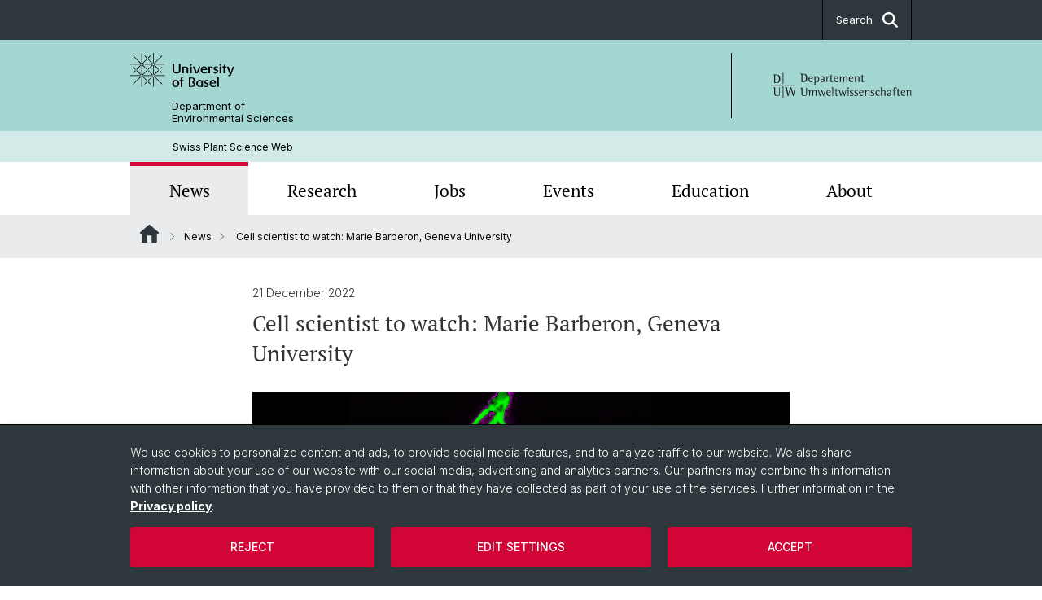

--- FILE ---
content_type: text/html; charset=utf-8
request_url: https://swissplantscienceweb.unibas.ch/en/news/news-details/cell-scientist-to-watch-marie-barberon-geneva-university/
body_size: 8344
content:
<!DOCTYPE html> <html lang="en" class="no-js"> <head> <meta charset="utf-8"> <!-- This website is powered by TYPO3 - inspiring people to share! TYPO3 is a free open source Content Management Framework initially created by Kasper Skaarhoj and licensed under GNU/GPL. TYPO3 is copyright 1998-2026 of Kasper Skaarhoj. Extensions are copyright of their respective owners. Information and contribution at https://typo3.org/ --> <title>Cell scientist to watch: Marie Barberon, Geneva University | Swiss Plant Science Web | University of Basel</title> <meta name="generator" content="TYPO3 CMS"> <meta property="og:title" content="Cell scientist to watch: Marie Barberon, Geneva University"> <meta property="og:type" content="article"> <meta property="og:url" content="https://swissplantscienceweb.unibas.ch/en/news/news-details/cell-scientist-to-watch-marie-barberon-geneva-university/"> <meta property="og:image" content="https://swissplantscienceweb.unibas.ch/fileadmin/_processed_/b/f/csm_Suberin_staining_Arabidopsis_roots_MBarberon_b6f65faa1c.jpg"> <meta property="og:image:width" content="1200"> <meta property="og:image:height" content="600"> <meta name="twitter:card" content="summary"> <link rel="stylesheet" href="/_assets/46b9f98715faf6e138efa20803b286a2/Css/Styles.css?1768328738" media="all"> <link rel="stylesheet" href="/_assets/f34691673face4b5c642d176b42916a9/Stylesheet/style.css?1768328738" media="all"> <link href="/resources/assets/easyweb-BqWii40l.css?1768328865" rel="stylesheet" > <script async="async" defer="defer" data-domain="swissplantscienceweb.unibas.ch" src="https://pl.k8s-001.unibas.ch/js/script.js"></script> <script> const storageName = 'klaro'; const translatedButtonTextCookieSettings = 'Customize privacy settings'; const cookieSettingsImgPathDefault = '/_assets/f34691673face4b5c642d176b42916a9/Icons/icon_cookie_settings.svg'; const cookieSettingsImgPathHover = '/_assets/f34691673face4b5c642d176b42916a9/Icons/icon_cookie_settings-hover.svg'; const cookieIconPermanentlyAvailable = '0'; const cookieExpiresAfterDays = 365; let allServiceSettings = []; let consenTypeObj = {}; let serviceSetting = {}; let serviceName = {}; let serviceIsTypeOfConsentMode = false; </script><script type="opt-in" data-type="text/javascript" data-name="matomo-2"> var _paq = window._paq = window._paq || []; _paq.push(["disableCookies"]); _paq.push(['trackPageView']); _paq.push(['enableLinkTracking']); (function() { var u="/"; _paq.push(['setTrackerUrl', u+'matomo.php']); _paq.push(['setSiteId', ]); var d=document, g=d.createElement('script'), s=d.getElementsByTagName('script')[0]; g.type='text/javascript'; g.async=true; g.defer=true; g.src=u+'matomo.js'; s.parentNode.insertBefore(g,s); })(); </script> <meta name="viewport" content="width=device-width, initial-scale=1"> <link rel="apple-touch-icon" sizes="180x180" href="/_assets/c01bf02b2bd1c1858e20237eedffaccd/HtmlTemplate/images/favicon/apple-touch-icon.png"> <link rel="icon" type="image/png" href="/_assets/c01bf02b2bd1c1858e20237eedffaccd/HtmlTemplate/images/favicon/favicon-32x32.png" sizes="32x32"> <link rel="icon" type="image/png" href="/_assets/c01bf02b2bd1c1858e20237eedffaccd/HtmlTemplate/images/favicon/favicon-16x16.png" sizes="16x16"> <link rel="manifest" href="/_assets/c01bf02b2bd1c1858e20237eedffaccd/HtmlTemplate/images/favicon/manifest.json"> <link rel="mask-icon" href="/_assets/c01bf02b2bd1c1858e20237eedffaccd/HtmlTemplate/images/favicon/safari-pinned-tab.svg" color="#88b0ac"> <link rel="shortcut icon" href="/_assets/c01bf02b2bd1c1858e20237eedffaccd/HtmlTemplate/images/favicon/favicon.ico"> <meta name="msapplication-config" content="/_assets/c01bf02b2bd1c1858e20237eedffaccd/HtmlTemplate/images/favicon/browserconfig.xml"> <link rel="canonical" href="https://swissplantscienceweb.unibas.ch/en/news/news-details/cell-scientist-to-watch-marie-barberon-geneva-university/"/> <!-- VhsAssetsDependenciesLoaded jquery-debounce,easywebFlexcontent --></head> <body class="bg-image-no-repeat"> <noscript> <div style="background: red;padding: 20px;"> <h2 style="color:white;">This site requires JavaScript to work properly.</h2> <h3><a href="https://www.enable-javascript.com/en/" target="_blank">How do I activate JavaScript in this web browser?</a></h3> </div> </noscript> <div class="flex flex-col min-h-screen"> <div class="bg-primary-light d-block header-unibas" x-data="{ showSearch: false }" data-page-component="brand-panel"> <div class="bg-anthracite text-white leading-[1.5625rem] font-normal text-[0.8125rem]"> <div class="lg:mx-auto lg:max-w-container lg:px-content flex flex-col w-full h-full"> <ul class="flex flex-wrap w-full -mt-[1px]"><li class="flex-auto md:flex-initial flex border-r border-t first:border-l border-black hidden md:flex md:ml-auto md:border-l"><a class="w-full text-center px-4 py-3 inline-flex items-center justify-center whitespace-nowrap hover:bg-white hover:text-anthracite transition-colors" href="javascript:void(0)" role="button" aria-expanded="false" id="searchInputToggle" x-on:click="showSearch = ! showSearch" x-effect="let c=document.getElementById('searchInputToggle');if(showSearch)c.classList.add('opened');else c.classList.remove('opened');" aria-controls="desktop-search"> Search <i class="ml-3 text-[1.175rem] fa-solid fa-search"></i></a></li></ul> </div> </div> <div class="leading-6 bg-primary-light text-gray-darker ease-in-out duration-1000" id="desktop-search" x-cloak x-show="showSearch"> <div class="container-content pb-5 mx-auto w-full h-full leading-6 md:block text-gray-darker"> <form class="main-search" action="https://swissplantscienceweb.unibas.ch/en/search-page/"> <div class="flex relative flex-wrap items-stretch pr-4 pt-5 w-full leading-6 border-b border-solid border-anthracite text-gray-darker"> <label class="sr-only" for="header-search-field">Search</label> <input name="tx_solr[q]" value="" id="header-search-field" class="block overflow-visible relative flex-auto py-4 pr-3 pl-0 m-0 min-w-0 h-16 font-serif italic font-light leading-normal bg-clip-padding bg-transparent roundehidden border-0 cursor-text text-[25px] text-anthracite placeholder-anthracite focus:[box-shadow:none]" placeholder="What are you looking for?"/> <div class="input-group-append"> <button type="submit" class="unibas-search-button"><span class="sr-only">Search</span></button> </div> </div> </form> </div> </div> <div class="relative h-28 bg-primary text-gray-darker"> <div class="flex container-content h-full py-3 md:py-4"> <div class="w-1/2 grow h-full flex items-center pr-3"> <div class="w-full flex flex-col h-full"> <a href="/en/" class="flex-auto flex items-center"> <img xmlns="http://www.w3.org/1999/xhtml" alt="University of Basel" class="h-full max-h-[4.5rem]" src="https://swissplantscienceweb.unibas.ch/_assets/c01bf02b2bd1c1858e20237eedffaccd/Images/Logo_Unibas_BraPan_EN.svg?1768328742"></img> </a> <p class="my-[1rem] pl-[3.2rem] text-[0.8125rem] leading-[0.9375rem] flex items-center min-h-[1.875rem]"> <a class="text-black font-normal" href="/en/">Department of <br /> Environmental Sciences </a> </p> </div> </div> <div class="max-w-1/2 h-full flex items-center justify-end hidden md:flex md:border-l md:border-solid md:border-black pl-12"> <a href="https://duw.unibas.ch"> <img xmlns="http://www.w3.org/1999/xhtml" class="w-auto h-[4.5rem]" alt="Department of Environmental Sciences" src="https://swissplantscienceweb.unibas.ch/_assets/6e500ddd845d0c07b07972aee0121511/Logos/Logo_Unibas_DepUmw_ALL.svg?1768328744"></img> </a> </div> </div> </div> <div class="container-content standard"> <p class="m-0 text-[0.75rem] py-[.59375rem] leading-[1.2rem] min-h-[1.875rem] pl-[3.2rem] lg:pl-[3.25rem]"> <a class="text-black font-normal" href="/en/">Swiss Plant Science Web</a> </p> </div> <div x-data="{nav: false, search: false, subnavIsOpen: (true && 0 == 0 && 0)}"> <div class="md:hidden"> <div class="grid grid-cols-2 gap-x-0.5 bg-white w-full text-center"> <a @click.prevent="nav = !nav" class="px-2 py-3 bg-gray-lightest bg-center bg-no-repeat" :class="nav ? 'bg-close' : 'bg-hamburger' " href="#active-sub-nav" role="button" aria-controls="active-sub-nav"> </a> <a @click.prevent="search = !search" class="inline-flex items-center justify-center px-2 py-3 bg-gray-lightest" href="#mobile-search" role="button" aria-controls="mobile-search"> Search <span class="inline-block ml-3 w-7 bg-center bg-no-repeat"> <i class="fa-solid" :class="search ? 'fa-unibas-close' : 'fa-search'"></i> </span> </a> </div> <div x-show="search" x-collapse id="mobile-search" class=""> <form class="form main-search" action="https://swissplantscienceweb.unibas.ch/en/search-page/"> <div class="input-group unibas-search container-content" data-children-count="1"> <div class="flex justify-start border-b border-b-1 border-black mb-4 mt-6"> <label class="sr-only" for="tx-indexedsearch-searchbox-sword_search-smartphone" value="">Search</label> <input type="text" name="tx_solr[q]" value="" id="tx-indexedsearch-searchbox-sword_search-smartphone" class="form-control unibas-search-input font-searchbox bg-transparent text-xl text-black flex-1 border-0 p-0 focus:ring-0" placeholder="What are you looking for?"/> <div class="input-group-append"> <button type="submit" class="unibas-search-button mx-3" name="search[submitButton]" value="" id="tx-indexedsearch-searchbox-button-submit">Search</button> </div> </div> </div> </form> </div> </div> <div class="relative"> <div class="bg-white print:hidden hidden md:block"> <div class="container-content"> <ul class="flex flex-nowrap overflow-hidden w-full" id="main-nav"> <li title="News" class="flex-grow flex-shrink-0" x-data="{ open: false }" @mouseover="open = true" @mouseleave="open = false"> <a href="/en/news/" class="block text-center text-h4 font-serif border-t-5 py-2.5 px-3.5 transition-color ease-in-out duration-400 hover:bg-anthracite hover:text-white hover:border-t-secondary border-t-secondary bg-gray-lightest" target=""> News </a> </li> <li title="Research" class="flex-grow flex-shrink-0" x-data="{ open: false }" @mouseover="open = true" @mouseleave="open = false"> <a href="/en/research/" class="block text-center text-h4 font-serif border-t-5 py-2.5 px-3.5 transition-color ease-in-out duration-400 hover:bg-anthracite hover:text-white hover:border-t-secondary border-t-transparent" target=""> Research </a> <div class="w-full absolute max-h-0 top-[65px] bg-anthracite text-white font-normal text-left text-xs left-0 transition-all duration-400 ease-in-out overflow-hidden" x-bind:class="open ? 'max-h-screen z-[100]' : 'max-h-0 z-10'"> <ul class="container-content grid grid-cols-3 gap-x-2.5 py-5"> <li class="border-b border-b-gray-2 border-dotted" title="Researchers"> <a href="/en/research/researchers/" class=" block py-3 px-2.5 transition-colors duration-400 hover:bg-white hover:text-anthracite" target="">Researchers</a> </li> <li class="border-b border-b-gray-2 border-dotted" title="Portfolios"> <a href="/en/research/portfolios/" class=" block py-3 px-2.5 transition-colors duration-400 hover:bg-white hover:text-anthracite" target="">Portfolios</a> </li> <li class="border-b border-b-gray-2 border-dotted" title="Universities"> <a href="/en/research/universities/" class=" block py-3 px-2.5 transition-colors duration-400 hover:bg-white hover:text-anthracite" target="">Universities</a> </li> <li class="border-b border-b-gray-2 border-dotted" title="Former Members and Emeriti"> <a href="/en/research/former-members-and-emeriti/" class=" block py-3 px-2.5 transition-colors duration-400 hover:bg-white hover:text-anthracite" target="">Former Members and Emeriti</a> </li> </ul> </div> </li> <li title="Jobs" class="flex-grow flex-shrink-0" x-data="{ open: false }" @mouseover="open = true" @mouseleave="open = false"> <a href="/en/jobs/" class="block text-center text-h4 font-serif border-t-5 py-2.5 px-3.5 transition-color ease-in-out duration-400 hover:bg-anthracite hover:text-white hover:border-t-secondary border-t-transparent" target=""> Jobs </a> </li> <li title="Events" class="flex-grow flex-shrink-0" x-data="{ open: false }" @mouseover="open = true" @mouseleave="open = false"> <a href="/en/events/" class="block text-center text-h4 font-serif border-t-5 py-2.5 px-3.5 transition-color ease-in-out duration-400 hover:bg-anthracite hover:text-white hover:border-t-secondary border-t-transparent" target=""> Events </a> <div class="w-full absolute max-h-0 top-[65px] bg-anthracite text-white font-normal text-left text-xs left-0 transition-all duration-400 ease-in-out overflow-hidden" x-bind:class="open ? 'max-h-screen z-[100]' : 'max-h-0 z-10'"> <ul class="container-content grid grid-cols-3 gap-x-2.5 py-5"> <li class="border-b border-b-gray-2 border-dotted" title="SwissPLANT 2026"> <a href="/en/events/swissplant-2026/" class=" block py-3 px-2.5 transition-colors duration-400 hover:bg-white hover:text-anthracite" target="">SwissPLANT 2026</a> </li> <li class="border-b border-b-gray-2 border-dotted" title="Past SwissPLANT conferences"> <a href="/en/events/past-swissplant-conferences/" class=" block py-3 px-2.5 transition-colors duration-400 hover:bg-white hover:text-anthracite" target="">Past SwissPLANT conferences</a> </li> <li class="border-b border-b-gray-2 border-dotted" title="Past Early Career SwissPLANT conferences"> <a href="/en/events/past-swissplant-conferences-1/" class=" block py-3 px-2.5 transition-colors duration-400 hover:bg-white hover:text-anthracite" target="">Past Early Career SwissPLANT conferences</a> </li> <li class="border-b border-b-gray-2 border-dotted" title="Early Career Meeting SwissPLANT 2026"> <a href="/en/events/early-career-meeting-swissplant-2026/" class=" block py-3 px-2.5 transition-colors duration-400 hover:bg-white hover:text-anthracite" target="">Early Career Meeting SwissPLANT 2026</a> </li> </ul> </div> </li> <li title="Education" class="flex-grow flex-shrink-0" x-data="{ open: false }" @mouseover="open = true" @mouseleave="open = false"> <a href="/en/education/" class="block text-center text-h4 font-serif border-t-5 py-2.5 px-3.5 transition-color ease-in-out duration-400 hover:bg-anthracite hover:text-white hover:border-t-secondary border-t-transparent" target=""> Education </a> <div class="w-full absolute max-h-0 top-[65px] bg-anthracite text-white font-normal text-left text-xs left-0 transition-all duration-400 ease-in-out overflow-hidden" x-bind:class="open ? 'max-h-screen z-[100]' : 'max-h-0 z-10'"> <ul class="container-content grid grid-cols-3 gap-x-2.5 py-5"> <li class="border-b border-b-gray-2 border-dotted" title="PhD Programs"> <a href="/en/education/phd-programs/" class=" block py-3 px-2.5 transition-colors duration-400 hover:bg-white hover:text-anthracite" target="">PhD Programs</a> </li> <li class="border-b border-b-gray-2 border-dotted" title="Summer Schools"> <a href="/en/education/summer-schools/" class=" block py-3 px-2.5 transition-colors duration-400 hover:bg-white hover:text-anthracite" target="">Summer Schools</a> </li> </ul> </div> </li> <li title="About" class="flex-grow flex-shrink-0" x-data="{ open: false }" @mouseover="open = true" @mouseleave="open = false"> <a href="/en/about/" class="block text-center text-h4 font-serif border-t-5 py-2.5 px-3.5 transition-color ease-in-out duration-400 hover:bg-anthracite hover:text-white hover:border-t-secondary border-t-transparent" target=""> About </a> <div class="w-full absolute max-h-0 top-[65px] bg-anthracite text-white font-normal text-left text-xs left-0 transition-all duration-400 ease-in-out overflow-hidden" x-bind:class="open ? 'max-h-screen z-[100]' : 'max-h-0 z-10'"> <ul class="container-content grid grid-cols-3 gap-x-2.5 py-5"> <li class="border-b border-b-gray-2 border-dotted" title="History"> <a href="/en/about/history/" class=" block py-3 px-2.5 transition-colors duration-400 hover:bg-white hover:text-anthracite" target="">History</a> </li> <li class="border-b border-b-gray-2 border-dotted" title="Membership"> <a href="/en/about/membership/" class=" block py-3 px-2.5 transition-colors duration-400 hover:bg-white hover:text-anthracite" target="">Membership</a> </li> </ul> </div> </li> </ul> </div> </div> <div class="font-normal bg-gray-lightest mobile-sub-nav-main" id="active-sub-nav"> <div class="flex flex-col container-content"> <template x-if="window.innerWidth >= 768 || 3 >= 2"> <nav class="order-2 text-2xs flex justify-between py-3"> <ol class="unibas-breadcrumb flex flex-row flex-wrap px-3 self-center"> <li class="leading-7 pr-2.5 " > <a class="mr-1" href="/en/" class="home">Website Root</a> </li> <li class="leading-7 pr-2.5 " > <a class="before:pr-3 text-breadcrumb unibas-breadcrumb-item" href="/en/news/" target="">News</a> </li> <li class="leading-7 pr-2.5 active" aria-current="page"> <span class="before:pr-3 text-breadcrumb unibas-breadcrumb-item"> Cell scientist to watch: Marie Barberon, Geneva University </span> </li> </ol> </nav> </template> <div class="order-1 text-h4 leading-snug font-serif md:hidden print:hidden " x-show="nav" x-collapse> <ul x-data="{openChildUid: 0}" class="border-t border-t-white mb-4 md:px-1 md:grid md:grid-cols-3 md:gap-x-2.5 md:pt-5 md:mt-4 md:mb-0"> <li class="border-b border-b-white" title="News"> <span class="flex items-center justify-between"> <a href="/en/news/" class="flex-auto py-3 px-5" target="">News</a> </span> </li> <li class="border-b border-b-white" title="Research"> <span class="flex items-center justify-between"> <a href="/en/research/" class="flex-auto py-3 px-5" target="">Research</a> <button class="px-4 py-2 ml-2" x-on:click.prevent="openChildUid = (openChildUid !== 267 ? 267 : 0)"> <span class="block transition-transform duration-300 ease-out" :class="openChildUid == 267 ? 'rotate-180' : ''"> <i class="fa-solid fa-angle-down"></i> </span> </button> </span> <ul class="bg-white font-sans font-normal text-xs" x-show="openChildUid == 267" x-collapse> <li class="border-b border-b-gray-lightest last:border-b-0"> <a href="/en/research/researchers/" class="block px-5 py-3" target="" title="Researchers">Researchers</a> </li> <li class="border-b border-b-gray-lightest last:border-b-0"> <a href="/en/research/portfolios/" class="block px-5 py-3" target="" title="Portfolios">Portfolios</a> </li> <li class="border-b border-b-gray-lightest last:border-b-0"> <a href="/en/research/universities/" class="block px-5 py-3" target="" title="Universities">Universities</a> </li> <li class="border-b border-b-gray-lightest last:border-b-0"> <a href="/en/research/former-members-and-emeriti/" class="block px-5 py-3" target="" title="Former Members and Emeriti">Former Members and Emeriti</a> </li> </ul> </li> <li class="border-b border-b-white" title="Jobs"> <span class="flex items-center justify-between"> <a href="/en/jobs/" class="flex-auto py-3 px-5" target="">Jobs</a> </span> </li> <li class="border-b border-b-white" title="Events"> <span class="flex items-center justify-between"> <a href="/en/events/" class="flex-auto py-3 px-5" target="">Events</a> <button class="px-4 py-2 ml-2" x-on:click.prevent="openChildUid = (openChildUid !== 75 ? 75 : 0)"> <span class="block transition-transform duration-300 ease-out" :class="openChildUid == 75 ? 'rotate-180' : ''"> <i class="fa-solid fa-angle-down"></i> </span> </button> </span> <ul class="bg-white font-sans font-normal text-xs" x-show="openChildUid == 75" x-collapse> <li class="border-b border-b-gray-lightest last:border-b-0"> <a href="/en/events/swissplant-2026/" class="block px-5 py-3" target="" title="SwissPLANT 2026">SwissPLANT 2026</a> </li> <li class="border-b border-b-gray-lightest last:border-b-0"> <a href="/en/events/past-swissplant-conferences/" class="block px-5 py-3" target="" title="Past SwissPLANT conferences">Past SwissPLANT conferences</a> </li> <li class="border-b border-b-gray-lightest last:border-b-0"> <a href="/en/events/past-swissplant-conferences-1/" class="block px-5 py-3" target="" title="Past Early Career SwissPLANT conferences">Past Early Career SwissPLANT conferences</a> </li> <li class="border-b border-b-gray-lightest last:border-b-0"> <a href="/en/events/early-career-meeting-swissplant-2026/" class="block px-5 py-3" target="" title="Early Career Meeting SwissPLANT 2026">Early Career Meeting SwissPLANT 2026</a> </li> </ul> </li> <li class="border-b border-b-white" title="Education"> <span class="flex items-center justify-between"> <a href="/en/education/" class="flex-auto py-3 px-5" target="">Education</a> <button class="px-4 py-2 ml-2" x-on:click.prevent="openChildUid = (openChildUid !== 154 ? 154 : 0)"> <span class="block transition-transform duration-300 ease-out" :class="openChildUid == 154 ? 'rotate-180' : ''"> <i class="fa-solid fa-angle-down"></i> </span> </button> </span> <ul class="bg-white font-sans font-normal text-xs" x-show="openChildUid == 154" x-collapse> <li class="border-b border-b-gray-lightest last:border-b-0"> <a href="/en/education/phd-programs/" class="block px-5 py-3" target="" title="PhD Programs">PhD Programs</a> </li> <li class="border-b border-b-gray-lightest last:border-b-0"> <a href="/en/education/summer-schools/" class="block px-5 py-3" target="" title="Summer Schools">Summer Schools</a> </li> </ul> </li> <li class="border-b border-b-white" title="About"> <span class="flex items-center justify-between"> <a href="/en/about/" class="flex-auto py-3 px-5" target="">About</a> <button class="px-4 py-2 ml-2" x-on:click.prevent="openChildUid = (openChildUid !== 140 ? 140 : 0)"> <span class="block transition-transform duration-300 ease-out" :class="openChildUid == 140 ? 'rotate-180' : ''"> <i class="fa-solid fa-angle-down"></i> </span> </button> </span> <ul class="bg-white font-sans font-normal text-xs" x-show="openChildUid == 140" x-collapse> <li class="border-b border-b-gray-lightest last:border-b-0"> <a href="/en/about/history/" class="block px-5 py-3" target="" title="History">History</a> </li> <li class="border-b border-b-gray-lightest last:border-b-0"> <a href="/en/about/membership/" class="block px-5 py-3" target="" title="Membership">Membership</a> </li> </ul> </li> </ul> </div> </div> </div> </div> </div> </div> <!--TYPO3SEARCH_begin--> <div class="flex-1 pt-8" data-page-width="max-w-container-sm" data-spacing-children="normal"> <section id="c915" class="unibas-container pt-spacing-inherit first:pt-0 pb-spacing-inherit last:pb-0 bg-container-bg bg-[image:var(--bg-image,none)] bg-cover " data-container-type="1column-small" ><div class="unibas-container__body px-container-spacing-inner" ><div class="flex flex-col " ><div class=" "><div id="c916" class="frame frame-default frame-type-news_newsdetail frame-layout-0 pt-spacing-inherit first:pt-0 pb-spacing-inherit last:pb-0 text-theme-text " data-container-type="1column-normal" data-type="news-newsdetail" ><div class="news"><div class="article" itemscope="itemscope" itemtype="http://schema.org/Article"><div class="unibas-element unibas-news-detail" data-object="news-detail-container"><p class="unibas-news-detail-date-category-line"><span class="date"><time datetime="21.12.2022"> 21 December 2022 <meta itemprop="datePublished" content="21.12.2022"/></time></span></p><h2 class="my-2" itemprop="headline">Cell scientist to watch: Marie Barberon, Geneva University</h2><div class="mt-7 mb-10"><div class="unibas-image-align"><div class="unibas-image bg-theme-image-caption-bg flex flex-col items-center" data-object="image"><img xmlns="http://www.w3.org/1999/xhtml" thumbnail="" data-size="2157x910" class="resize " alt="suberin staining in Arabidopsis plant root" src="/fileadmin/_processed_/b/f/csm_Suberin_staining_Arabidopsis_roots_MBarberon_3809071d38.jpg?1671726359" width="960" height="480"></img></div></div></div><div class="ce-bodytext mt-4"><p>The Journal of Cell Science just published an interesting interview with Marie Barberon in its section "Cell scientist to watch".</p><p><a href="/en/barberon/">Marie Barberon is assistant professor at the University of Geneva and member of the Swiss Society of Plant Biology</a>. She answers questions on her inspiration to become a plant scientist, on her current work, on her favourite scientific discovery that more people should know about, the use of social media and many more inspirational things.</p><p><strong>Source</strong><br><a href="https://journals.biologists.com/jcs/article/135/23/jcs260814/285139/Cell-scientist-to-watch-Marie-Barberon" target="_blank" rel="noreferrer">Journal of Cell Science</a></p><p><a href="https://twitter.com/MarieBarberon" target="_blank" rel="noreferrer">@MarieBarberon</a></p><p>&nbsp;</p></div></div></div></div><div class="mt-7"><p><a href="javascript:history.go(-1);"> Back </a></p></div></div></div></div></div></section> <div class="fixed top-0 left-0 -z-50 h-screen w-full flex"> <div class="w-[var(--page-width)] bg-white mx-auto"></div> </div> </div> <!--TYPO3SEARCH_end--> <div class="bg-anthracite block py-8 lg:pb-4 text-2xs text-white mt-16" data-page-component="footer"> <div class="container max-w-container standard px-content"> <div class="flex flex-col md:flex-row space-y-6 md:space-x-6 md:space-y-0 print:hidden"> <div class="md:w-full flex flex-col gap-y-5"> </div> </div> <ul class="flex flex-col sm:flex-row sm:flex-wrap pt-10 lg:pt-4 text-footer-links font-normal"> <li class="list-item" title="University of Basel"> <a target="_blank" href="https://unibas.ch/">&copy; University of Basel</a> </li> <li class="list-item pt-2 sm:pt-0 sm:pb-3.5 pl-3.5 sm:before:content-['/'] sm:before:pr-3.5" title="Privacy Policy"> <a href="/en/privacy-policy/">Privacy Policy</a> </li> <li class="list-item pt-2 sm:pt-0 sm:pb-3.5 pl-3.5 sm:before:content-['/'] sm:before:pr-3.5" title="Impressum/Legal-notice"> <a href="/en/impressum/">Impressum/Legal-notice</a> </li> <li class="list-item pt-2 sm:pt-0 sm:pb-3.5 pl-3.5 sm:before:content-['/'] sm:before:pr-3.5" title="Cookies"> <a class="js-showConsentModal" href="#">Cookies</a> </li> </ul> </div> </div> <html data-namespace-typo3-fluid="true"> <body> <script> var _paq = _paq || []; /* tracker methods like "setCustomDimension" should be called before "trackPageView" */ _paq.push(["setDocumentTitle", document.domain + "/" + document.title]); _paq.push(['trackPageView']); _paq.push(['enableLinkTracking']); (function() { var u="//piwik02.web-analytics.ch/"; _paq.push(['setTrackerUrl', u+'piwik.php']); _paq.push(['setSiteId', 149]); var d=document, g=d.createElement('script'), s=d.getElementsByTagName('script')[0]; g.type='text/javascript'; g.async=true; g.defer=true; g.src=u+'piwik.js'; s.parentNode.insertBefore(g,s); })(); </script> </body> </div> <a href="#top" class="fixed right-0 bottom-20 inline-flex items-center bg-gray-lightest p-3 xl:p-4" title="To top" x-data="toTopButton" x-show="isVisible" x-on:click.prevent="scrollToTop" x-transition:enter="transition ease-out duration-300" x-transition:enter-start="opacity-0 translate-x-12" x-transition:enter-end="opacity-100 translate-x-0" x-transition:leave="transition ease-in duration-300" x-transition:leave-start="opacity-100 translate-x-0" x-transition:leave-end="opacity-0 translate-x-12"> <span class="mr-2">To top</span> <i class="fa-solid fa-chevron-up"></i> </a> <div class="tx-we-cookie-consent" role="dialog" aria-modal="true" aria-label="Privacy settings"> <div id="klaro"></div> </div> <script src="/_assets/46b9f98715faf6e138efa20803b286a2/Javascript/clipboard.min.js?1768328738"></script> <script src="/_assets/46b9f98715faf6e138efa20803b286a2/Javascript/app.js?1768328738"></script> <script src="/_assets/f34691673face4b5c642d176b42916a9/JavaScript/Controller/ConsentController.js?1768328744"></script> <script src="/_assets/f34691673face4b5c642d176b42916a9/JavaScript/HoverCookie/ConsentCookieSettings.js?1768328738"></script> <script type="module" src="/resources/assets/easyweb-COFkWEU1.js?1768328865"></script> <script>var klaroConfig = {"acceptAll":true,"additionalClass":"","cookieDomain":"","cookieExpiresAfterDays":"365","default":false,"elementID":"klaro","groupByPurpose":false,"hideDeclineAll":false,"hideLearnMore":false,"htmlTexts":true,"lang":"en","mustConsent":false,"poweredBy":"https:\/\/consent.websedit.de","privacyPolicy":"https:\/\/swissplantscienceweb.unibas.ch\/en\/privacy-policy\/","storageMethod":"cookie","storageName":"klaro","stylePrefix":"klaro we_cookie_consent","testing":false,"consentMode":true,"consentModev2":true,"translations":{"en":{"consentModal":{"title":"Privacy settings","description":"You can specify your privacy settings below."},"privacyPolicy":{"text":"Detailed information and how you can withdraw your consent at any time can be found in our {privacyPolicy}.","name":"Privacy policy"},"consentNotice":{"description":"We use cookies to personalize content and ads, to provide social media features, and to analyze traffic to our website. We also share information about your use of our website with our social media, advertising and analytics partners. Our partners may combine this information with other information that you have provided to them or that they have collected as part of your use of the services. Further information in the \u003Ca href=\"https:\/\/swissplantscienceweb.unibas.ch\/en\/privacy-policy\/\"\u003EPrivacy policy\u003C\/a\u003E.","changeDescription":"Since your last visit there have been changes to the privacy settings. Please update your settings.","learnMore":"Edit settings"},"contextualConsent":{"acceptOnce":"Yes","acceptAlways":"Always","description":"Do you want to load external content supplied by {title}?"},"service":{"disableAll":{"title":"Accept all","description":"You have the right to revoke your consent at any time, either individually or in its entirety. If consents to data processing are revoked, the data that were legally collected up to the revocation can still be processed by the provider."},"optOut":{"title":"(Opt-Out)","description":"This application is loaded by default (but you can disable it)"},"required":{"title":"(always necessary)","description":"This application is always required"},"purpose":"Purpose","purposes":"Purposes"},"purposes":{"unknown":"Not assigned","media integration":{"title":"Media Integration","description":""},"analytics":{"title":"Analytics","description":""}},"ok":"Accept","save":"Save settings","acceptAll":"Accept all","acceptSelected":"Accept selected","decline":"Reject","close":"Close","openConsent":"Customize privacy settings","poweredBy":"Provided by websedit"}},"services":[],"purposeOrder":["analytics","media integration","unknown"]}</script><script> klaroConfig.services.push({ name: 'youtube', title: 'YouTube', description: '<p>This cookie allows us to embed YouTube videos on our website and track usage metrics.</p>', default: true, defaultIfNoConsent: true, required: false, optOut: false, translations: {'en':{'title':'YouTube'}}, purposes: ['media integration'], cookies: [['YouTube', '/', ''], ['YouTube', '/', ''], ['YouTube', '/', ''], ['YouTube', '/', ''], ['YouTube', '/', ''], ['YouTube', '/', ''], ['YouTube', '/', ''], ['YouTube', '/', '']], callback: ConsentApp.consentChanged, ownCallback:'', gtm:{trigger:'',variable:''} }); </script><script> klaroConfig.services.push({ name: 'vimeo', title: 'Vimeo', description: '<p>This cookie enables Vimeo videos to be played on our site and collects video interaction data.</p>', default: true, defaultIfNoConsent: true, required: false, optOut: false, translations: {'en':{'title':'Vimeo'}}, purposes: ['media integration'], cookies: [['Vimeo', '/', ''], ['Vimeo', '/', ''], ['Vimeo', '/', ''], ['Vimeo', '/', ''], ['Vimeo', '/', ''], ['Vimeo', '/', ''], ['Vimeo', '/', ''], ['Vimeo', '/', '']], callback: ConsentApp.consentChanged, ownCallback:'', gtm:{trigger:'',variable:''} }); </script><script> klaroConfig.services.push({ name: 'other-5', title: 'SoundCloud', description: '<p>This cookie allows us to embed SoundCloud audio files and track listening metrics.</p>', default: true, defaultIfNoConsent: true, required: false, optOut: false, translations: {'en':{'title':'SoundCloud'}}, purposes: ['media integration'], cookies: [['SoundCloud', '/', ''], ['SoundCloud', '/', ''], ['SoundCloud', '/', ''], ['SoundCloud', '/', ''], ['SoundCloud', '/', ''], ['SoundCloud', '/', ''], ['SoundCloud', '/', ''], ['SoundCloud', '/', '']], callback: ConsentApp.consentChanged, ownCallback:'', gtm:{trigger:'',variable:''} }); </script><script> klaroConfig.services.push({ name: 'other-4', title: 'SwitchTube', description: '<p>This cookie supports the integration of SwitchTube videos on our site and tracks video plays.</p>', default: true, defaultIfNoConsent: true, required: false, optOut: false, translations: {'en':{'title':'SwitchTube'}}, purposes: ['media integration'], cookies: [['SwitchTube', '/', ''], ['SwitchTube', '/', ''], ['SwitchTube', '/', ''], ['SwitchTube', '/', ''], ['SwitchTube', '/', ''], ['SwitchTube', '/', ''], ['SwitchTube', '/', ''], ['SwitchTube', '/', '']], callback: ConsentApp.consentChanged, ownCallback:'', gtm:{trigger:'',variable:''} }); </script><script> klaroConfig.services.push({ name: 'other-3', title: 'Panopto', description: '<p>This cookie enables the embedding of Panopto videos on our website and tracks video plays.</p>', default: true, defaultIfNoConsent: true, required: false, optOut: false, translations: {'en':{'title':'Panopto'}}, purposes: ['media integration'], cookies: [['Panopto', '/', ''], ['Panopto', '/', ''], ['Panopto', '/', ''], ['Panopto', '/', ''], ['Panopto', '/', ''], ['Panopto', '/', ''], ['Panopto', '/', ''], ['Panopto', '/', '']], callback: ConsentApp.consentChanged, ownCallback:'', gtm:{trigger:'',variable:''} }); </script><script> klaroConfig.services.push({ name: 'matomo-2', title: 'Matomo', description: '<p>This cookie is used for collecting website analytics data to help improve the user experience.</p>', default: true, defaultIfNoConsent: true, required: false, optOut: false, translations: {'en':{'title':'Matomo'}}, purposes: ['analytics'], cookies: [['Matomo', '/', ''], ['Matomo', '/', ''], ['Matomo', '/', ''], ['Matomo', '/', ''], ['Matomo', '/', ''], ['Matomo', '/', ''], ['Matomo', '/', ''], ['Matomo', '/', '']], callback: ConsentApp.consentChanged, ownCallback:'', gtm:{trigger:'',variable:''} }); </script><script> klaroConfig.services.push({ name: 'other-1', title: 'Plausible analytics', description: '<p>This cookie is used for collecting website analytics data to help improve the user experience.</p>', default: true, defaultIfNoConsent: true, required: false, optOut: false, translations: {'en':{'title':'Plausible analytics'}}, purposes: ['analytics'], cookies: [['Plausible analytics', '/', ''], ['Plausible analytics', '/', ''], ['Plausible analytics', '/', ''], ['Plausible analytics', '/', ''], ['Plausible analytics', '/', ''], ['Plausible analytics', '/', ''], ['Plausible analytics', '/', ''], ['Plausible analytics', '/', '']], callback: ConsentApp.consentChanged, ownCallback:'', gtm:{trigger:'',variable:''} }); </script><script src="/_assets/f34691673face4b5c642d176b42916a9/Library/klaro/klaro.js"></script> <script type="text/javascript" src="/typo3temp/assets/vhs/vhs-assets-52f024c61a0d6a515dc137603d9faeaa.js"></script>
<link rel="stylesheet" href="/typo3temp/assets/vhs/vhs-assets-7839eae36d13d2fdb100de063f654206.css" /></body> </html>

--- FILE ---
content_type: image/svg+xml
request_url: https://swissplantscienceweb.unibas.ch/_assets/6e500ddd845d0c07b07972aee0121511/Logos/Logo_Unibas_DepUmw_ALL.svg?1768328744
body_size: 3334
content:
<?xml version="1.0" encoding="utf-8"?>
<!-- Generator: Adobe Illustrator 16.0.3, SVG Export Plug-In . SVG Version: 6.00 Build 0)  -->
<!DOCTYPE svg PUBLIC "-//W3C//DTD SVG 1.1//EN" "http://www.w3.org/Graphics/SVG/1.1/DTD/svg11.dtd">
<svg version="1.1" id="UniBasGE_x5F_27_x5F_DepUmw_x5F_Logo_x5F_DE_x5F_Schwarz_x5F_RGB"
	 xmlns="http://www.w3.org/2000/svg" xmlns:xlink="http://www.w3.org/1999/xlink" x="0px" y="0px" width="200px" height="83px"
	 viewBox="0 0 200 83" enable-background="new 0 0 200 83" xml:space="preserve">
<line fill="#746457" stroke="#1D1D1B" stroke-linecap="round" stroke-linejoin="round" x1="17.277" y1="23.849" x2="17.277" y2="38.965"/>
<line fill="none" stroke="#1D1D1B" stroke-linecap="round" x1="34.553" y1="41.124" x2="19.437" y2="41.124"/>
<line fill="none" stroke="#1D1D1B" stroke-linecap="round" stroke-linejoin="round" x1="17.277" y1="43.283" x2="17.277" y2="58.4"/>
<line fill="#746457" stroke="#1D1D1B" stroke-linecap="round" x1="15.118" y1="41.124" x2="0" y2="41.124"/>
<path fill="#1D1D1B" d="M4.64,28.051c0-1.369-0.234-1.441-1.801-1.747v-0.306h3.818c3.819,0,6.612,0.738,6.612,6.071
	c0,5.332-2.919,6.053-6.684,6.053H4.64V28.051z M6.208,36.086c0,0.883,0,1.333,0.954,1.333c2.901,0,4.343-1.586,4.343-5.351
	c0-3.1-0.848-5.369-4.073-5.369c-1.081,0-1.225,0.18-1.225,1.351V36.086z"/>
<path fill="#1D1D1B" d="M12.865,51.772c0,2.216,0,4.685-4.053,4.685c-3.873,0-4.162-2.108-4.162-4.612v-5.657
	c0-1.243-0.577-1.189-1.801-1.333v-0.306l3.369-0.415v7.711c0,1.315,0,3.909,2.612,3.909c2.972,0,2.972-2.071,2.972-3.765v-7.855
	h1.063V51.772z"/>
<path fill="#1D1D1B" d="M21.592,46.223c-0.288-1.422-0.45-1.495-1.836-1.784v-0.306h2.99l2,9.873h0.036l2.828-9.873h1.512
	l2.866,9.422h0.036l1.963-9.422h0.955l-2.575,12.323h-1.01l-3.278-10.756h-0.037l-3.08,10.756h-1.297L21.592,46.223z"/>
<g>
	<path fill="#1D1D1B" d="M43.386,26.899c0-1.326-0.227-1.396-1.745-1.693V24.91h3.699c3.701,0,6.406,0.715,6.406,5.882
		c0,5.166-2.827,5.864-6.475,5.864h-1.885V26.899z M44.905,34.684c0,0.855,0,1.292,0.925,1.292c2.81,0,4.207-1.536,4.207-5.184
		c0-3.002-0.82-5.201-3.945-5.201c-1.047,0-1.187,0.174-1.187,1.309V34.684z"/>
	<path fill="#1D1D1B" d="M59.652,36.534c-0.209,0.087-1.082,0.314-2.164,0.314c-2.566,0-4.067-1.588-4.067-4.503
		c0-2.513,0.96-3.997,3.508-3.997c1.641,0,2.932,0.96,2.932,3.037v0.262h-5.096v0.367c0,1.693,1.222,4.154,3.647,4.154
		c0.419,0,0.856-0.105,1.24-0.209V36.534z M58.343,30.896c0-0.978-0.593-1.868-1.64-1.868c-1.589,0-1.868,1.431-1.92,2.025h3.561
		V30.896z"/>
	<path fill="#1D1D1B" d="M61.989,30.215c0-1.1-0.872-1.117-1.377-1.169v-0.297l2.722-0.401v1.327h0.035
		c0.209-0.506,0.942-1.327,2.095-1.327c2.217,0,3.211,1.798,3.211,4.224c0,2.269-0.838,4.276-3.106,4.276
		c-1.222,0-1.973-0.803-2.2-1.379h-0.035v4.905h-1.345V30.215z M63.334,33.061c0,1.169,0.436,3.106,1.972,3.106
		c1.606,0,1.886-2.182,1.886-3.561c0-1.222-0.332-3.578-1.938-3.578c-1.205,0-1.92,1.484-1.92,2.775V33.061z"/>
	<path fill="#1D1D1B" d="M74.887,35.539c-0.401,0.471-1.117,1.309-2.478,1.309c-1.257,0-2.095-0.855-2.095-2.06
		c0-2.496,3.438-2.565,4.573-2.601v-0.681c0-1.222,0-2.479-1.466-2.479c-1.327,0-1.414,1.083-1.449,1.536h-1.553
		c0.069-1.03,0.75-2.217,3.054-2.217c2.34,0,2.758,1.239,2.758,2.845v5.463h-1.344V35.539z M74.887,32.729
		c-0.732,0.017-3.089,0.122-3.089,1.833c0,0.61,0.349,1.431,1.327,1.431c1.187,0,1.762-1.361,1.762-2.234V32.729z"/>
	<path fill="#1D1D1B" d="M79.058,30.268c0-1.1-0.82-1.152-1.326-1.205v-0.297l2.67-0.419v2.077h0.035
		c0.228-0.733,0.663-2.077,2.321-2.077c0.053,0,0.105,0,0.157,0.018v1.449c-0.191-0.052-0.384-0.123-0.576-0.123
		c-1.693,0-1.937,1.711-1.937,2.775v4.189h-1.344V30.268z"/>
	<path fill="#1D1D1B" d="M88.447,36.743c-0.332,0.07-0.664,0.104-0.995,0.104c-2.339,0-2.496-0.82-2.496-2.461v-5.253h-1.343V28.54
		h1.343v-1.484l1.326-1.169v2.653h2.165v0.593H86.3v5.759c0,1.047,0.629,1.274,1.483,1.274c0.227,0,0.454-0.035,0.664-0.07V36.743z"
		/>
	<path fill="#1D1D1B" d="M95.864,36.534c-0.209,0.087-1.082,0.314-2.164,0.314c-2.565,0-4.066-1.588-4.066-4.503
		c0-2.513,0.96-3.997,3.508-3.997c1.64,0,2.932,0.96,2.932,3.037v0.262h-5.097v0.367c0,1.693,1.223,4.154,3.648,4.154
		c0.419,0,0.855-0.105,1.239-0.209V36.534z M94.555,30.896c0-0.978-0.594-1.868-1.641-1.868c-1.588,0-1.868,1.431-1.92,2.025h3.561
		V30.896z"/>
	<path fill="#1D1D1B" d="M98.342,30.215c0-1.047-0.821-1.1-1.327-1.152v-0.297l2.67-0.419v2.095h0.035
		c0.209-0.611,1.1-2.095,2.514-2.095c1.64,0,2.077,0.855,2.077,2.095h0.035c0.261-0.594,0.977-2.095,2.548-2.095
		c2.077,0,2.077,1.396,2.077,2.775v5.533h-1.345v-5.253c0-1.292,0-2.199-1.186-2.199c-0.908,0-2.112,1.605-2.112,3.229v4.224h-1.344
		v-5.638c0-0.942,0-1.815-1.152-1.815c-1.117,0-2.146,1.85-2.146,3.299v4.154h-1.343V30.215z"/>
	<path fill="#1D1D1B" d="M117.208,36.534c-0.209,0.087-1.082,0.314-2.165,0.314c-2.566,0-4.067-1.588-4.067-4.503
		c0-2.513,0.96-3.997,3.508-3.997c1.641,0,2.932,0.96,2.932,3.037v0.262h-5.096v0.367c0,1.693,1.221,4.154,3.648,4.154
		c0.418,0,0.854-0.105,1.239-0.209V36.534z M115.898,30.896c0-0.978-0.593-1.868-1.64-1.868c-1.589,0-1.868,1.431-1.921,2.025h3.561
		V30.896z"/>
	<path fill="#1D1D1B" d="M119.668,30.215c0-1.047-0.821-1.1-1.327-1.152v-0.297l2.67-0.419v2.322h0.035
		c0.262-0.681,1.169-2.322,2.915-2.322c1.693,0,2.078,0.855,2.078,2.095v6.213h-1.345v-5.638c0-0.942,0-1.815-1.221-1.815
		c-1.274,0-2.461,2.146-2.461,3.299v4.154h-1.343V30.215z"/>
	<path fill="#1D1D1B" d="M132.74,36.743c-0.332,0.07-0.664,0.104-0.995,0.104c-2.339,0-2.496-0.82-2.496-2.461v-5.253h-1.343V28.54
		h1.343v-1.484l1.327-1.169v2.653h2.165v0.593h-2.146v5.759c0,1.047,0.628,1.274,1.483,1.274c0.227,0,0.454-0.035,0.664-0.07V36.743
		z"/>
	<path fill="#1D1D1B" d="M51.311,51.943c0,2.147,0,4.538-3.927,4.538c-3.752,0-4.032-2.042-4.032-4.468v-5.48
		c0-1.204-0.558-1.152-1.746-1.292v-0.296l3.265-0.401v7.47c0,1.274,0,3.788,2.53,3.788c2.88,0,2.88-2.007,2.88-3.648v-7.609h1.03
		V51.943z"/>
	<path fill="#1D1D1B" d="M54.363,49.849c0-1.047-0.82-1.1-1.327-1.152V48.4l2.671-0.419v2.095h0.035
		c0.209-0.611,1.099-2.095,2.513-2.095c1.641,0,2.077,0.855,2.077,2.095h0.035c0.262-0.594,0.978-2.095,2.548-2.095
		c2.077,0,2.077,1.396,2.077,2.775v5.533h-1.343v-5.254c0-1.292,0-2.199-1.187-2.199c-0.907,0-2.112,1.605-2.112,3.229v4.224h-1.344
		v-5.638c0-0.942,0-1.815-1.152-1.815c-1.117,0-2.147,1.85-2.147,3.299v4.154h-1.344V49.849z"/>
	<path fill="#1D1D1B" d="M67.626,49.954c-0.332-1.1-0.418-1.327-1.483-1.484v-0.297h2.251l1.78,6.196h0.035l1.868-6.196h0.96
		l2.042,6.249h0.035l1.606-6.249h0.89l-2.164,8.308H74.59l-2.164-6.58h-0.035l-2.042,6.58h-0.838L67.626,49.954z"/>
	<path fill="#1D1D1B" d="M85.184,56.167c-0.209,0.087-1.083,0.314-2.164,0.314c-2.565,0-4.067-1.588-4.067-4.503
		c0-2.513,0.96-3.997,3.508-3.997c1.641,0,2.932,0.96,2.932,3.037v0.262h-5.096v0.367c0,1.693,1.222,4.154,3.647,4.154
		c0.419,0,0.856-0.105,1.24-0.209V56.167z M83.875,50.53c0-0.978-0.593-1.868-1.64-1.868c-1.589,0-1.868,1.431-1.92,2.025h3.561
		V50.53z"/>
	<path fill="#1D1D1B" d="M87.435,45.904c0-1.082-0.873-1.117-1.361-1.152v-0.296l2.705-0.384V56.29h-1.344V45.904z"/>
	<path fill="#1D1D1B" d="M95.55,56.377c-0.332,0.069-0.663,0.104-0.995,0.104c-2.339,0-2.496-0.82-2.496-2.461v-5.254h-1.343v-0.593
		h1.343V46.69l1.327-1.169v2.653h2.165v0.593h-2.146v5.76c0,1.047,0.628,1.274,1.483,1.274c0.227,0,0.454-0.035,0.663-0.07V56.377z"
		/>
	<path fill="#1D1D1B" d="M97.365,49.954c-0.332-1.1-0.418-1.327-1.483-1.484v-0.297h2.251l1.78,6.196h0.035l1.868-6.196h0.96
		l2.042,6.249h0.035l1.606-6.249h0.889l-2.164,8.308h-0.855l-2.164-6.58h-0.035l-2.042,6.58H99.25L97.365,49.954z"/>
	<path fill="#1D1D1B" d="M109.495,49.849c0-1.047-0.821-1.1-1.31-1.152V48.4l2.653-0.419v8.308h-1.343V49.849z M109.11,45.329
		c0-0.541,0.436-0.978,0.995-0.978c0.523,0,0.977,0.437,0.977,0.978c0,0.576-0.454,0.977-0.977,0.977
		C109.546,46.306,109.11,45.87,109.11,45.329z"/>
	<path fill="#1D1D1B" d="M117.295,49.325c-0.279-0.139-1.135-0.663-2.112-0.663c-0.75,0-1.449,0.279-1.449,1.117
		c0,1.746,4.102,1.467,4.102,4.207c0,1.746-1.327,2.496-3.107,2.496c-1.135,0-1.816-0.209-2.252-0.349v-1.1
		c0.175,0.087,1.239,0.768,2.322,0.768c1.047,0,1.815-0.384,1.815-1.483c0-1.78-4.102-1.746-4.102-4.049
		c0-1.344,0.804-2.287,2.846-2.287c0.873,0,1.641,0.227,1.938,0.297V49.325z"/>
	<path fill="#1D1D1B" d="M123.752,49.325c-0.279-0.139-1.133-0.663-2.112-0.663c-0.75,0-1.449,0.279-1.449,1.117
		c0,1.746,4.102,1.467,4.102,4.207c0,1.746-1.327,2.496-3.107,2.496c-1.134,0-1.815-0.209-2.251-0.349v-1.1
		c0.174,0.087,1.239,0.768,2.321,0.768c1.047,0,1.816-0.384,1.816-1.483c0-1.78-4.102-1.746-4.102-4.049
		c0-1.344,0.803-2.287,2.845-2.287c0.873,0,1.64,0.227,1.937,0.297V49.325z"/>
	<path fill="#1D1D1B" d="M131.711,56.167c-0.209,0.087-1.083,0.314-2.164,0.314c-2.566,0-4.067-1.588-4.067-4.503
		c0-2.513,0.96-3.997,3.508-3.997c1.641,0,2.932,0.96,2.932,3.037v0.262h-5.096v0.367c0,1.693,1.222,4.154,3.647,4.154
		c0.419,0,0.856-0.105,1.24-0.209V56.167z M130.401,50.53c0-0.978-0.593-1.868-1.64-1.868c-1.589,0-1.868,1.431-1.92,2.025h3.561
		V50.53z"/>
	<path fill="#1D1D1B" d="M134.171,49.849c0-1.047-0.821-1.1-1.327-1.152V48.4l2.671-0.419v2.321h0.035
		c0.262-0.681,1.169-2.321,2.915-2.321c1.693,0,2.077,0.855,2.077,2.095v6.213h-1.344v-5.638c0-0.942,0-1.815-1.222-1.815
		c-1.274,0-2.46,2.146-2.46,3.299v4.154h-1.344V49.849z"/>
	<path fill="#1D1D1B" d="M147.016,49.325c-0.28-0.139-1.134-0.663-2.112-0.663c-0.75,0-1.449,0.279-1.449,1.117
		c0,1.746,4.101,1.467,4.101,4.207c0,1.746-1.326,2.496-3.106,2.496c-1.134,0-1.815-0.209-2.251-0.349v-1.1
		c0.175,0.087,1.239,0.768,2.321,0.768c1.047,0,1.815-0.384,1.815-1.483c0-1.78-4.102-1.746-4.102-4.049
		c0-1.344,0.803-2.287,2.844-2.287c0.873,0,1.642,0.227,1.938,0.297V49.325z"/>
	<path fill="#1D1D1B" d="M154.922,56.202c-0.366,0.122-1.012,0.279-1.868,0.279c-3.054,0-4.189-1.85-4.189-4.503
		c0-2.2,0.925-3.997,3.438-3.997c1.868,0,2.967,1.1,2.967,2.217h-1.623c0-0.716-0.315-1.536-1.484-1.536
		c-1.1,0-1.815,0.978-1.815,2.723c0,2.095,1.1,4.416,3.613,4.416c0.314,0,0.646-0.053,0.96-0.105V56.202z"/>
	<path fill="#1D1D1B" d="M156.894,45.904c0-1.082-0.873-1.117-1.361-1.152v-0.296l2.704-0.384v6.266h0.036
		c0.28-0.593,1.169-2.356,2.74-2.356c2.095,0,2.095,1.92,2.095,3.142v5.166h-1.344v-5.219c0-1.082,0-2.234-1.17-2.234
		c-0.89,0-2.356,1.867-2.356,3.682v3.771h-1.343V45.904z"/>
	<path fill="#1D1D1B" d="M169.878,55.172c-0.401,0.471-1.117,1.309-2.479,1.309c-1.256,0-2.094-0.855-2.094-2.06
		c0-2.496,3.438-2.565,4.572-2.601v-0.681c0-1.222,0-2.479-1.465-2.479c-1.327,0-1.414,1.082-1.449,1.536h-1.554
		c0.071-1.03,0.75-2.217,3.055-2.217c2.339,0,2.758,1.239,2.758,2.845v5.463h-1.344V55.172z M169.878,52.362
		c-0.733,0.018-3.089,0.122-3.089,1.833c0,0.611,0.349,1.431,1.326,1.431c1.187,0,1.763-1.361,1.763-2.234V52.362z"/>
	<path fill="#1D1D1B" d="M174.642,48.767h-1.378v-0.593h1.378v-0.995c0-1.396,0.262-3.107,2.496-3.107
		c1.815,0,2.391,1.047,2.443,1.868h-1.466c-0.035-0.698-0.262-1.187-1.1-1.187c-1.03,0-1.03,1.205-1.03,2.426v0.995h2.356v0.593
		h-2.356v7.523h-1.344V48.767z"/>
	<path fill="#1D1D1B" d="M183.752,56.377c-0.332,0.069-0.663,0.104-0.995,0.104c-2.339,0-2.496-0.82-2.496-2.461v-5.254h-1.344
		v-0.593h1.344V46.69l1.327-1.169v2.653h2.165v0.593h-2.146v5.76c0,1.047,0.628,1.274,1.483,1.274c0.226,0,0.454-0.035,0.663-0.07
		V56.377z"/>
	<path fill="#1D1D1B" d="M191.169,56.167c-0.21,0.087-1.083,0.314-2.165,0.314c-2.565,0-4.066-1.588-4.066-4.503
		c0-2.513,0.959-3.997,3.509-3.997c1.64,0,2.932,0.96,2.932,3.037v0.262h-5.097v0.367c0,1.693,1.222,4.154,3.648,4.154
		c0.419,0,0.854-0.105,1.239-0.209V56.167z M189.86,50.53c0-0.978-0.593-1.868-1.641-1.868c-1.588,0-1.868,1.431-1.919,2.025h3.56
		V50.53z"/>
	<path fill="#1D1D1B" d="M193.629,49.849c0-1.047-0.82-1.1-1.327-1.152V48.4l2.67-0.419v2.321h0.035
		c0.261-0.681,1.169-2.321,2.915-2.321c1.693,0,2.077,0.855,2.077,2.095v6.213h-1.344v-5.638c0-0.942,0-1.815-1.222-1.815
		c-1.273,0-2.461,2.146-2.461,3.299v4.154h-1.344V49.849z"/>
</g>
</svg>
